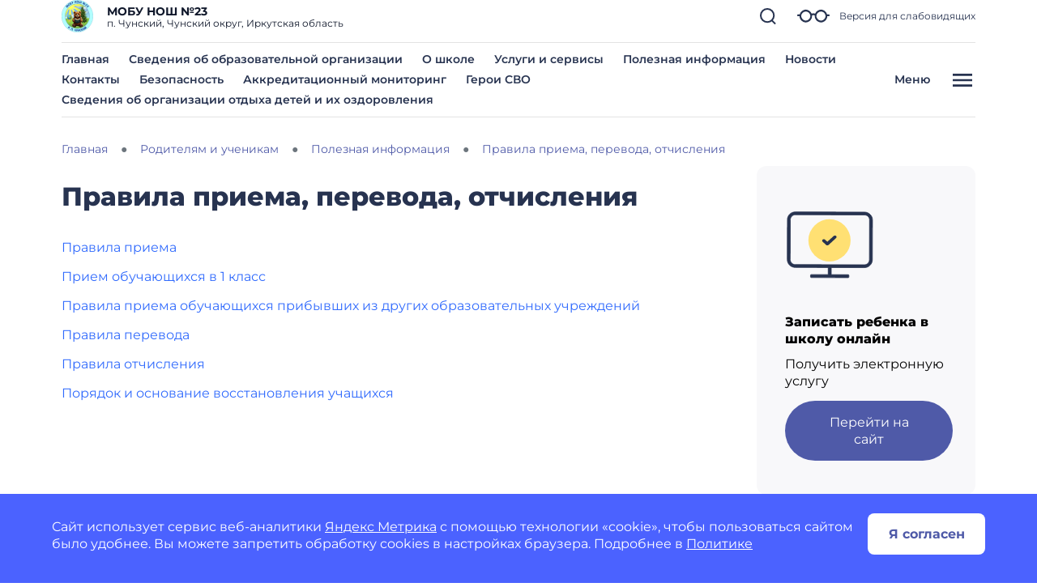

--- FILE ---
content_type: application/javascript
request_url: https://shkola-23.gosuslugi.ru/netcat_template/asset/nc_layout_swiper/latest/swiper.min.js
body_size: 1216
content:
(function(){function c(e,c){var g=document.createElement("div");g.className="swiper-"+e;c&&c.appendChild(g);return g}function n(e){e.className=e.className.replace(/\bswiper-[\w-]+\s?\b/g,"").trim()}window.nc_layout_swiper=function(e){function m(b){for(var l=d.children,a=0;a<l.length;a++)"resize-sensor"!==l[a].className&&b(l[a])}function g(){var b=f.style;b.position="absolute";var a=e.block_element.clientWidth,c=p||1,d=(a-q*(c-1))/c+"px";b.width=a+"px";m(function(b){b.style.maxWidth=d;b.style.width=
null});b.position="relative"}var d=e.list_element;if(d){var a=e.settings,f=c("container"),h=a.slides_per_view,p=parseInt(h,10)||0,q=parseInt(a.space_between,10)||0,k={slidesPerView:h,spaceBetween:q,speed:parseInt(a.speed||300,10),loopedSlides:p||4,loop:!!a.loop,effect:a.effect,centerInsufficientSlides:!a.loop,on:{resize:g,transitionEnd:function(){window.$nc&&$nc(".swiper-slide-active",d).trigger("mouseenter")}}};d.className+=" swiper-wrapper"+("auto"===h?" swiper-nc-auto-slides-per-view":"");d.parentNode.insertBefore(f,
d);f.appendChild(d);m(function(b){b.className+=" swiper-slide"});a.show_arrows&&(k.navigation={prevEl:c("button-prev",f),nextEl:c("button-next",f)});a.pagination_type&&(k.pagination={el:c("pagination",f),type:a.pagination_type,clickable:!0});a.show_scrollbar&&(k.scrollbar={el:c("scrollbar",f),draggable:!0,hide:"always"!==a.show_scrollbar});a.autoplay&&(k.autoplay={delay:1E3*a.autoplay_delay});g();new Swiper(f,k);this.destroy=function(){var b=e.list_element,a=b.parentNode;if(b&&a.swiper){var c=a.parentNode,
d=b.children;a.swiper.destroy(!0,!1);b.style.transform="";n(b);c.insertBefore(b,a);c.removeChild(a);for(b=0;b<d.length;b++)n(d[b]),a=d[b].style,a.width=a.maxWidth=a.marginRight=null}};if(window.$nc&&$nc("body").is(".nc--mode-edit")){var a=function(){$nc(f).css("overflow","hidden")},h=function(){var a=$nc(this).children("ul");setTimeout(function(){var c=a.closest(".swiper-container");c.length&&r(a)>r(c)&&$nc(f).css("overflow","visible")},5)},r=function(a){return a.offset().top+a.height()};if(/\[m/.test(e.block_selector))$nc("body").on("click",
"$selector .nc-object-toolbar .nc--dropdown",h).on("mouseleave","$selector .nc-object-toolbar",a);else $nc(e.block_selector+" .nc-object-toolbar").mouseleave(a).find(".nc--dropdown").click(h)}}}})();


--- FILE ---
content_type: image/svg+xml
request_url: https://shkola-23.gosuslugi.ru/netcat_files/125/1145/h_8382cbf747adb61340d9149490531f78
body_size: 1082
content:
<?xml version="1.0"?>
<svg xmlns="http://www.w3.org/2000/svg" width="132" height="132" viewBox="0 0 132 132" fill="" data-library="gosweb_icons_1" data-icon="online_130" data-color="">
    <circle cx="64.8762" cy="59.8998" r="26.0417" transform="rotate(0.169302 64.8762 59.8998)" fill="#FFE073"/>
    <path d="M70.1267 54.4221L62.2182 61.6078L59.3048 58.9635C58.9249 58.6139 58.4089 58.4166 57.8702 58.415C57.3315 58.4134 56.8143 58.6077 56.4323 58.9551C56.0504 59.3025 55.835 59.7745 55.8335 60.2674C55.8321 60.7603 56.0447 61.2336 56.4245 61.5833L60.7702 65.5756C60.9582 65.749 61.1816 65.8868 61.4278 65.9811C61.674 66.0754 61.938 66.1244 62.2049 66.1252C62.4717 66.126 62.7361 66.0786 62.9828 65.9857C63.2295 65.8929 63.4538 65.7564 63.6427 65.5841L72.9834 57.0513C73.3653 56.7039 73.5807 56.2319 73.5822 55.739C73.5836 55.2461 73.371 54.7727 72.9911 54.4231C72.6113 54.0734 72.0952 53.8761 71.5565 53.8745C71.0178 53.8729 70.5006 54.0672 70.1186 54.4146L70.1267 54.4221Z" fill="#273350"/>
    <path fill-rule="evenodd" clip-rule="evenodd" d="M108.054 24.9825L22.8223 24.7307C17.3027 24.7144 12.9258 28.9712 12.9099 34.3712L12.7644 83.5989C12.7488 88.8733 17.1001 93.2815 22.6197 93.2978L63.3102 93.418L63.2842 102.209L42.3613 102.147C41.8479 102.145 41.4617 102.521 41.4606 102.898L41.4543 105.033C41.4531 105.409 41.8371 105.787 42.3506 105.789L88.0472 105.924C88.4323 105.925 88.8185 105.549 88.8196 105.173L88.8259 103.038C88.827 102.661 88.443 102.283 88.0579 102.282L67.0067 102.22L67.0327 93.429L107.852 93.5497C113.243 93.5656 117.748 89.1835 117.764 83.9091L117.909 34.6814C117.925 29.2815 113.445 24.9984 108.054 24.9825ZM108.044 28.4988L22.8119 28.2469C19.3461 28.2367 16.514 30.9911 16.504 34.3818L16.3585 83.6095C16.3485 87.0002 19.1643 89.7713 22.63 89.7815L107.862 90.0334C111.328 90.0436 114.16 87.2892 114.17 83.8985L114.315 34.6708C114.325 31.2801 111.51 28.509 108.044 28.4988Z" fill="#273350" stroke="#273350" stroke-width="0.8"/>
</svg>
